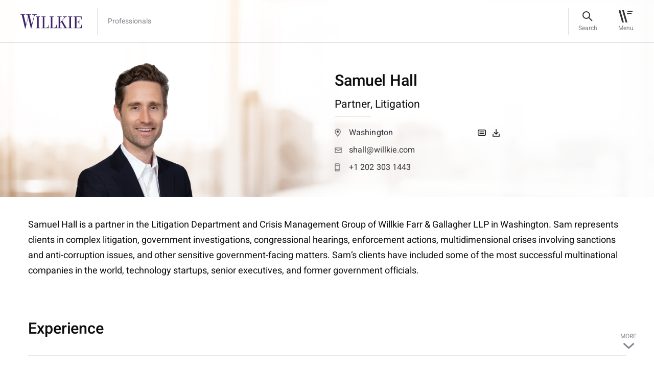

--- FILE ---
content_type: text/html; charset=utf-8
request_url: https://www.willkie.com/professionals/h/hall-samuel?section=experience
body_size: 11512
content:


<!DOCTYPE html>
<html lang="en" xmlns="http://www.w3.org/1999/xhtml">
<head>
    <meta charset="utf-8">
<meta content="IE=edge" http-equiv="X-UA-Compatible">
<meta name="viewport" content="width=1290">
    <meta name="viewport" content="width=device-width, initial-scale=1.0, maximum-scale=1.0, user-scalable=0">

<meta name="google-site-verification" content="wX8_JYH5LXNprfH3Vwvo8dr7FC6k41y2gkjllIkyE8A" />

<meta name="msvalidate.01" content="56FC9753E7FA18716DDB142CC21F829F" />



    <meta name="msvalidate.01" content="0199016F9FB8F3B662F9CA61C6937707" />
    <meta name="google-site-verification" content="pnAknzVFO_Ya0C9xuIjY3eDKBdHHHcoYCiUQUPQRMqI" />
    <meta name="description" content="Samuel Hall is a partner in the Litigation Department and Crisis Management Group of Willkie Farr &amp;amp; Gallagher LLP in Washington.  Sam represents clients in complex litigation, government investiga">
    <meta property="og:title" content="Samuel Hall | Willkie Farr &amp; Gallagher LLP">
    <meta property="og:description" content="Samuel Hall is a partner in the Litigation Department and Crisis Management Group of Willkie Farr &amp;amp; Gallagher LLP in Washington.  Sam represents clients in complex litigation, government investiga">
    <meta property="og:url" content=https://www.willkie.com/professionals/h/hall-samuel>

    <!-- The above 3 meta tags *must* come first in the head; any other head content must come *after* these tags -->
    <link rel="canonical" href="https://www.willkie.com/professionals/h/hall-samuel" />


    <title>Samuel Hall | Willkie Farr &amp; Gallagher LLP</title>
    
    <!-- Bootstrap -->
    
    
    <link href="/styles/style.css" rel="stylesheet">
    <link href="/styles/app.css" rel="stylesheet">

    <script src="/Assets/scripts/jquery.min.js" nonce="UhjBjkOeKiVqGXpwwkP5ZLtCETo="></script>
    <script src="/Assets/scripts/select2.min.js" nonce="UhjBjkOeKiVqGXpwwkP5ZLtCETo="></script>
    <!-- OneTrust Cookies Consent Notice start for willkie-production-sitecor-639380-cd.azurewebsites.net -->
    <!--<script src="https://cdn.cookielaw.org/scripttemplates/otSDKStub.js"  type="text/javascript" charset="UTF-8" data-domain-script="57b896f3-7e29-42e9-a66a-a5a97bf382c6-test" ></script>
    <script type="text/javascript">
    function OptanonWrapper() { }
    </script>-->
    <!--<script src="https://cdn.cookielaw.org/scripttemplates/otSDKStub.js" type="text/javascript" charset="UTF-8" data-domain-script="44aa61f7-0bac-4e95-8140-b63a11dfe24d"></script>
    <script type="text/javascript">
        function OptanonWrapper() { }
    </script> -->
    <!-- OneTrust Cookies Consent Notice end for willkie-production-sitecor-639380-cd.azurewebsites.net -->
    
    <style nonce="UhjBjkOeKiVqGXpwwkP5ZLtCETo=">
        .loader {
            top: 0;
            left: 0;
            position: fixed;
            opacity: 0.8;
            z-index: 10000000;
            background: #ffffff;
            height: 100%;
            width: 100%;
            margin: auto;
        }

        .strip-holder {
            top: 50%;
            -webkit-transform: translateY(-50%);
            -ms-transform: translateY(-50%);
            transform: translateY(-50%);
            left: 50%;
            margin-left: -50px;
            position: relative;
        }
        .loader-hidden {
            display: none;
        }
    </style>
    <script nonce="UhjBjkOeKiVqGXpwwkP5ZLtCETo=">
        var browserfilterlist = [];
        browserappendfilter = function (parameter, value) {
            var isinfilter = false;
            if (browserfilterlist.length > 0) {
                $(browserfilterlist).each(function (index, data) {
                    if (data.parameter == parameter) {
                        data.value = value;
                        isinfilter = true;
                    }
                });
            }
            if (!isinfilter) {
                var addfilter = {};
                addfilter.parameter = parameter;
                addfilter.value = value;
                browserfilterlist.push(addfilter);
            }
            var currentfilter = [];
            $(browserfilterlist).each(function (index, data) {
                if (data.value != '0') {
                    currentfilter.push(data.parameter + '=' + data.value);
                }
            });
            window.history.replaceState("", "", "?");
            window.history.pushState({
                page: 'filtered'
            }, 'Filtered', '?' + currentfilter.join('&'));
        }
    </script>
    <script nonce="UhjBjkOeKiVqGXpwwkP5ZLtCETo=">
        (function () {
            var s = document.createElement('script'); var h = document.querySelector('head') || document.body;
            s.src = 'https://acsbapp.com/apps/app/dist/js/app.js'; s.async = true; s.onload = function () { acsbJS.init({ statementLink: '', footerHtml: 'Willkie Farr & Gallagher LLP', hideMobile: false, hideTrigger: false, disableBgProcess: false, language: 'en', position: 'left', leadColor: '#3e2268', triggerColor: '#3e2268', triggerRadius: '50%', triggerPositionX: 'left', triggerPositionY: 'bottom', triggerIcon: 'people', triggerSize: 'medium', triggerOffsetX: 20, triggerOffsetY: 20, mobile: { triggerSize: 'small', triggerPositionX: 'left', triggerPositionY: 'bottom', triggerOffsetX: 10, triggerOffsetY: 10, triggerRadius: '50%' } }); }; h.appendChild(s);
        })();</script>

    <!-- Google Tag Manager -->
    <script nonce="UhjBjkOeKiVqGXpwwkP5ZLtCETo=">
        (function (w, d, s, l, i) {
            w[l] = w[l] || []; w[l].push({
                'gtm.start':
                    new Date().getTime(), event: 'gtm.js'
            }); var f = d.getElementsByTagName(s)[0],
                j = d.createElement(s), dl = l != 'dataLayer' ? '&l=' + l : ''; j.async = true; j.src =
                    'https://www.googletagmanager.com/gtm.js?id=' + i + dl; f.parentNode.insertBefore(j, f);
        })(window, document, 'script', 'dataLayer', 'GTM-T66S6GV');</script>
    <!-- End Google Tag Manager -->
    <![endif]-->
</head>
<body data-spy="scroll" data-target=".wrapper-subnav" data-offset="200" class="">
    <div class="page-wrapper">
        <div class="loader loader-hidden" id="AjaxLoader">
            <div class="strip-holder">
                <img src="/img/icon-loading-Loading.svg" title="loading" alt="loading">
            </div>
        </div>
        <header class="fixed-top">
            
    <nav class="navbar navbar-expand-lg">
        <div class="container">
            <a href="/" class="navbar-brand" data-logo="/img/logo-sticky.svg" data-sticky-logo="/img/logo-sticky.svg">
                <img class="normal-image svg" src="/-/media/images/logo/logo-sticky.svg?la=en&amp;hash=9154E44C8A77EAF61FF86AB017E54BB8" alt="" width="120" height="28" />
            </a>
            <div id="stickyContent"></div>
            
            <div class="right-nav">
                <div class="search-bar" id="searchBar">
                    <a href="#" class="btn-search"><span>Search</span></a>

                    <form id="searchForm" action="/search?searchkeyword=" method="get">
                        <div class="form-group m-0">
                            <input class="form-control" name="searchkeyword" id="fieldSearch" type="text" value="" />

                            <label for="fieldSearch">
                                Search
                            </label>
                            <input type="reset" id="resetButton" value="" />
                        </div>
                        <input type="submit" id="submitButton" value="" />
                    </form>
                    <div id="autocomplete-data" class="autocomplete-items"></div>
                    <a href="#" class="btn-close"><span>Close</span></a>
                </div>
                <button class="navbar-toggler" type="button" data-toggle="collapse" data-target="#divNavbar" aria-controls="divNavbar" aria-expanded="false" aria-label="Toggle navigation">
                    <div id="iconHamburger"></div>
                    <span class="navbar-toggler-text">Menu</span>
                </button>
            </div>
            <div class="collapse navbar-collapse" id="divNavbar">
                <a href="#" class="close-icon"></a>
                <div class="main-menu" id="mainMenu">

                    <ul class="list-unstyled navbar-nav">
                                    <li class="">
<a href="/professionals" >Professionals</a>                                        
                                    </li>
                                    <li class="">
<a href="/capabilities" >Capabilities</a>                                        
                                    </li>
                                    <li class="">
<a href="/news" >News & Insights</a>                                        
                                    </li>
                                    <li class="">
<a href="/careers" >Careers</a>                                        
                                    </li>
                                    <li class="">
<a href="/corporate-citizenship" >Corporate Citizenship</a>                                        
                                    </li>
                    </ul>
                    <ul class="list-unstyled navbar-nav small-links">
                                    <li class="">
<a href="/about-us" >About Us</a>                                    </li>
                                    <li class="">
<a href="/locations" >Locations</a>                                    </li>
                                    <li class="">
<a href="/alumni" >Alumni</a>                                    </li>



                    </ul>
                </div>
            </div>
            <div class="header-overlay"></div>
        </div>
    </nav>
<script nonce="UhjBjkOeKiVqGXpwwkP5ZLtCETo=">
    document.addEventListener("DOMContentLoaded", function () {
        const submitButton = document.getElementById("submitButton");
        const resetButton = document.getElementById("resetButton");
        const searchForm = document.getElementById("searchForm");
        if (submitButton && searchForm) {
            submitButton.addEventListener("click", function (e) {
                e.preventDefault();
                searchForm.submit(); // This line won't fail now
            });
        }
        if (resetButton) {
            resetButton.addEventListener("click", function (e) {
                e.preventDefault();
                searchClearResult();
            });
        }
    });
</script>
        </header>
        <main role="main" id="fullpage">
            <div class="breadcrumbs text-14">
                                    <a href="/professionals">Professionals</a>

            </div>
            
<style>
    .professional-detail-desc .detail-foot .secondary-links .icons a {
        cursor: pointer;
    }

    .professional-detail-desc .detail-foot .secondary-links .icons a {
        cursor: pointer;
    }
</style>
<a class="professional-detail-arrow" href="javascript:;">
    <span>more</span>
    <img class="img-fluid" height="12" width="23" src="/img/icon-scrollarrow-grey.svg">
</a>
<section class="professional-detail-head">

        <img src="/img/0.gif" alt="professional-bg-img" class="divImg" style="background-image:url('/-/media/images/services_2/industries/industries_gray_tab_304x204_construction_crane/image-professional-bg-large.jpg?h=772&amp;w=2880&amp;hash=06DA6EECB98DDFEA9B162111834E55E9')">

    <div class="container">
        <div class="row">
            <div class="col-md-4 d-flex align-items-end">

                        <span class="header-headshot"><img src="/-/media/attorneys/h/hall-samuel/hall_s_cropped_low_res_transparent.png" class="detail-img img-fluid" alt="Samuel Hall" width="263" height="283"></span>
            </div>
            <div class="col-md-8 col-lg-7 col-xl-6 offset-lg-1 offset-xl-2 wow customfadeInUp">
                <div class="professional-detail-desc">
                        <h1 class="h3" id="professional_name">
                             Samuel  Hall 
                        </h1>
                        <h5>
Partner,                                             <span>
                                                <a href="/capabilities/practices/litigation">
                                                    Litigation
                                                </a>
                                            </span>



                        </h5>
                    <div class="detail-foot d-flex flex-wrap justify-content-between">
                        <div class="contact-info text-16">
                                    <a href="/locations/washington">
                                        <span>
                                            <img class="svg img-fluid" src="/img/icon-location-16px.svg" alt="Washington" width="16" height="16">
                                        </span>
                                        Washington
                                    </a>
                            

                                    <a href="mailto:shall@willkie.com">
                                        <span>
                                            <img class="svg img-fluid" src="/img/icon-email-16px.svg" alt="shall@willkie.com" width="16" height="16">
                                        </span>
                                        shall@willkie.com
                                    </a>
                                    <a href="tel:+1 202 303 1443">
                                        <span>
                                            <img class="svg img-fluid" src="/img/icon-phone-16px.svg" alt="+1 202 303 1443" width="16" height="16">
                                        </span>
                                        +1 202 303 1443
                                    </a>
                        </div>
                        <div class="secondary-links text-16">

                        <div class="icons">
                            <a id="download-vcard" data-name="{0A10A0D8-BC86-43B6-99FA-E4B0750D66AF}" title="Hall Samuel"><img src="/img/contactcard.svg" /></a>
                            <a href="https://pdfmyurl.com/api?license=dktNgVit9GMH&amp;url=https://www.willkie.com/professionals/h/hall-samuel?section=experience?pdf=1&amp;orientation=portrait" title="Hall Samuel" id="download-pdf" download><img src="/img/icon-download1.svg" /></a>
                        </div>


                        </div>
                    </div>
                </div>
            </div>
        </div>
    </div>
</section>


<section class="cmn-overview-wrap wow customfadeInUp" data-wow-delay="0.2s" data-wow-duration="1s">
    
    <div class="container">
        <div class="row">
            <div class="col-12">
                <div class="overview-section text-18">
                    <div class="default-text">
                        <p>Samuel Hall is a partner in the Litigation Department and Crisis Management Group of Willkie Farr &amp; Gallagher LLP in Washington.  Sam represents clients in complex litigation, government investigations, congressional hearings, enforcement actions, multidimensional crises involving sanctions and anti-corruption issues, and other sensitive government-facing matters. Sam&rsquo;s clients have included some of the most successful multinational companies in the world, technology startups, senior executives, and former government officials.</p>
                    </div>
                </div>
            </div>
        </div>
    </div>
</section>


<script  nonce="UhjBjkOeKiVqGXpwwkP5ZLtCETo=">

    $(document).ready(function () {
        $(".plus-link").click(function (event) {
            event.preventDefault();
            $(this).toggleClass("minus-link");
            $(this).siblings('.toggle-text').slideToggle();
            if ($(this).text() == 'Reading Less') {
                $(this).text('Continue Reading');
            } else {
                $(this).text('Reading Less');
            }
        });
    });


</script>

<section class="cmn-accordion wow customfadeInUp" id="arrow-destination">
    <div class="container">
        <div class="row">
            <div class="col-12">
                <h3>Experience</h3>
            </div>
            <div class="col-12">
                <div class="accordion" id="accord">
                                                                                                        <div class="accord-block">
                                <div class="accordion-heading-div collapsed" data-toggle="collapse" data-target="#accordion1" aria-expanded="false" aria-controls="accordion1">
                                    <h5>
                                        <a href="javascript:;" class="stretched-link" data-toggle="collapse" aria-expanded="false" aria-controls="accordion1">
                                            Selected Significant Matters
                                        </a>
                                    </h5>
                                </div>
                                <div id="accordion1" class="accordion-data collapse" aria-labelledby="accordion-heading1" data-parent="#accord">
                                    <div class="card-body text-18 p-0">
                                        <p>Sam&rsquo;s representative litigation and counseling matters include*:</p>
<ul>
    <li>Representing numerous companies before the U.S. Treasury Department and other government agencies on issues relating to U.S. sanctions involving Venezuela, Russia, Iran and other foreign states</li>
    <li>Representing plaintiff in a challenge to abusive debt collection tactics</li>
    <li>Representing plaintiffs in a suit against a State Sponsor of Terrorism for damages resulting from terroristic attacks</li>
    <li>Representing the plaintiff in <em>Rich v. Butowsky</em>, defamation litigation filed on behalf of the brother of deceased DNC staffer Seth Rich, challenging viral online conspiracy theories relating to Seth Rich&rsquo;s murder</li>
    <li>Represented a major airline in federal antitrust class action lawsuits concerning network capacity and airfare</li>
    <li>Represented several individuals and organizations in multistate voting-rights litigation</li>
    <li>Represented several technology companies in a federal investigations involving compliance with communications regulations</li>
    <li>Represented a renewable energy company in a federal regulatory challenge</li>
    <li>Enforced several statutes as a Trial Attorney for the Department of Justice, including the Equal Credit Opportunity Act, the Fair Housing Act, and the Americans With Disabilities Act</li>
</ul>
<p><sub>* Sam advised on some of these matters prior to joining Willkie.</sub></p>
                                    </div>
                                </div>
                        </div>

                </div>
            </div>
        </div>
    </div>
</section>

<script  nonce="UhjBjkOeKiVqGXpwwkP5ZLtCETo=">
    $(".read-btn").click(function () {
        var readBtnName = $(this).attr("data-attr");
        if ($(this).text() === readBtnName) {
            $(this).text("View Less");
            $(this).addClass("minus-icon");
        } else {
            $(this).text(readBtnName);
            $(this).removeClass("minus-icon");
        }
    });
</script>







    <section class="credentials-section wow customfadeInUp" id="professionalcredential">
        <div class="container">
            <div class="row">

                <div class="col-12 m-0">
                    <h3>
                        Credentials
                    </h3>
                </div>
                    <div class="col-lg-4 text-18">

                        <h4>
                            Education
                        </h4>
                        <hr>


                                <span class="educations">University of Michigan Law School, J.D., 2013</span>
                                <span class="educations">University of Wisconsin, MPA, 2007</span>
                                <span class="educations">University of Wisconsin - Madison, B.A., 2006</span>
                    </div>
                                    <div class="col-lg-4 text-18">

                        <h4>
                            Bar Admissions
                        </h4>
                        <hr>


                                <span class="baradmissions">District of Columbia, 2018</span>
                                <span class="baradmissions">New York, 2014</span>
                    </div>
                                            </div>
        </div>
    </section>
<script nonce="UhjBjkOeKiVqGXpwwkP5ZLtCETo=">
    $(document).ready(function () {
        if ($(".credentials-section .text-18 .educations").length == 0 && $(".credentials-section .text-18 .courtadmissions").length == 0 && $(".credentials-section .text-18 .baradmissions").length == 0 && $(".credentials-section .text-18 .clerkexperience").length == 0) {
            $("#professionalcredential").hide();
        }
    });
</script>

    <section class="three-column-structure">
        <div class="container">
            <div class="row">
                                            </div>
        </div>
    </section>



<section class="cmn-box wow customfadeInUp">
    <div class="container">
        <div class="row" id="myList_news">
            <div class="col-12 m-0">
                <h3>
                    Related News
                </h3>
            </div>
            <div class="col-lg-4">
                <div class="cmn-box-inner" id=hoverArrow-news1>
                    <h6>
                        News
                    </h6>
                    <h5>
                        <a class="stretched-link" href="/news/2025/05/willkie-secures-summary-judgment-victory-for-pdvh">
Willkie Secures Summary Judgment Victory for PDVH                        </a>
                    </h5>
                </div>
            </div>
            <div class="col-lg-4">
                <div class="cmn-box-inner" id=hoverArrow-news2>
                    <h6>
                        News
                    </h6>
                    <h5>
                        <a class="stretched-link" href="/news/2023/10/willkie-secures-settlement-in-pro-bono-suit-over-police-refusal">
Willkie Secures Settlement in Pro Bono Suit Over Police Refusal to Protect Biden-Harris Supporters in...                        </a>
                    </h5>
                </div>
            </div>
                    </div>
    </div>
</section>
<script nonce="UhjBjkOeKiVqGXpwwkP5ZLtCETo=">
    var myList_event = document.getElementById('myList_event');
    var myList_publication = document.getElementById('myList_publication');
    var myList_news = document.getElementById('myList_news');

    if (myList_news) {
        var newsArrow1 = myList_news.querySelector('#primaryArrow1');
        var newsArrow3 = myList_news.querySelector('#primaryArrow3');

        if (newsArrow1) {
            newsArrow1.addEventListener('click', function (event) {
                event.preventDefault();
            });
        }

        if (newsArrow3) {
            newsArrow3.addEventListener('click', function (event) {
                event.preventDefault();
            });
        }
    }

    if (myList_publication) {
        var newsArrow1 = myList_publication.querySelector('#primaryArrow1');
        var newsArrow3 = myList_publication.querySelector('#primaryArrow3');

        if (newsArrow1) {
            newsArrow1.addEventListener('click', function (event) {
                event.preventDefault();
            });
        }

        if (newsArrow3) {
            newsArrow3.addEventListener('click', function (event) {
                event.preventDefault();
            });
        }
    }

    if (myList_event) {
        var eventArrow1 = myList_event.querySelector('#primaryArrow1');
        var eventArrow3 = myList_event.querySelector('#primaryArrow3');

        if (eventArrow1) {
            eventArrow1.addEventListener('click', function (event) {
                event.preventDefault();
            });
        }

        if (eventArrow3) {
            eventArrow3.addEventListener('click', function (event) {
                event.preventDefault();
            });
        }
    }
</script>



<script nonce="UhjBjkOeKiVqGXpwwkP5ZLtCETo=">
    var myList_event = document.getElementById('myList_event');
    var myList_publication = document.getElementById('myList_publication');
    var myList_news = document.getElementById('myList_news');

    if (myList_news) {
        var newsArrow1 = myList_news.querySelector('#primaryArrow1');
        var newsArrow3 = myList_news.querySelector('#primaryArrow3');

        if (newsArrow1) {
            newsArrow1.addEventListener('click', function (event) {
                event.preventDefault();
            });
        }

        if (newsArrow3) {
            newsArrow3.addEventListener('click', function (event) {
                event.preventDefault();
            });
        }
    }

    if (myList_publication) {
        var newsArrow1 = myList_publication.querySelector('#primaryArrow1');
        var newsArrow3 = myList_publication.querySelector('#primaryArrow3');

        if (newsArrow1) {
            newsArrow1.addEventListener('click', function (event) {
                event.preventDefault();
            });
        }

        if (newsArrow3) {
            newsArrow3.addEventListener('click', function (event) {
                event.preventDefault();
            });
        }
    }

    if (myList_event) {
        var eventArrow1 = myList_event.querySelector('#primaryArrow1');
        var eventArrow3 = myList_event.querySelector('#primaryArrow3');

        if (eventArrow1) {
            eventArrow1.addEventListener('click', function (event) {
                event.preventDefault();
            });
        }

        if (eventArrow3) {
            eventArrow3.addEventListener('click', function (event) {
                event.preventDefault();
            });
        }
    }
</script>



<section class="cmn-box wow customfadeInUp">
    <div class="container">
        <div class="row" id="myList_publication">
            <div class="col-12 m-0">
                <h3>
                    Publications
                </h3>
            </div>
            <div class="col-lg-4">
                <div class="cmn-box-inner" id=hoverArrow-publication1>
                    <h6>
                        Client Alert
                    </h6>
                    <h5>
                        <a class="stretched-link" href="/publications/2025/02/fara-winds-blowing-towards-more-lenient-enforcement">
FARA Winds Blowing Towards More Lenient Enforcement?                        </a>
                    </h5>
                </div>
            </div>
            <div class="col-lg-4">
                <div class="cmn-box-inner" id=hoverArrow-publication2>
                    <h6>
                        Client Alert
                    </h6>
                    <h5>
                        <a class="stretched-link" href="/publications/2025/01/new-proposed-fara-regulations-christmas-present-or-lump-of-coal">
New Proposed FARA Regulations: Christmas Present or Lump of Coal?                        </a>
                    </h5>
                </div>
            </div>
            <div class="col-lg-4">
                <div class="cmn-box-inner" id=hoverArrow-publication3>
                    <h6>
                        Client Alert
                    </h6>
                    <h5>
                        <a class="stretched-link" href="/publications/2023/11/new-opportunities-in-venezuela">
New Opportunities in Venezuela?  Key Takeaways from OFAC’s October 2023 General Licenses                        </a>
                    </h5>
                </div>
            </div>
            <div class="col-lg-4">
                <div class="cmn-box-inner" id=hoverArrow-publication4>
                    <h6>
                        Client Alert
                    </h6>
                    <h5>
                        <a class="stretched-link" href="/publications/2023/05/new-fara-advisory-opinion-potentially-expands-scope-of-commercial-exemption">
New FARA Advisory Opinion Potentially Expands Scope of Commercial Exemption                        </a>
                    </h5>
                </div>
            </div>
                        <div class="col-12 m-0">
                <a href="#" id="primaryArrow1" class="btn btn-primary-link viewmore0">View More</a>
                <a href="#" id="primaryArrow3" style="display:none" class="btn btn-primary-link viewless0">View Less</a>
            </div>
        </div>
    </div>
</section>
<script nonce="UhjBjkOeKiVqGXpwwkP5ZLtCETo=">
    var myList_event = document.getElementById('myList_event');
    var myList_publication = document.getElementById('myList_publication');
    var myList_news = document.getElementById('myList_news');

    if (myList_news) {
        var newsArrow1 = myList_news.querySelector('#primaryArrow1');
        var newsArrow3 = myList_news.querySelector('#primaryArrow3');

        if (newsArrow1) {
            newsArrow1.addEventListener('click', function (event) {
                event.preventDefault();
            });
        }

        if (newsArrow3) {
            newsArrow3.addEventListener('click', function (event) {
                event.preventDefault();
            });
        }
    }

    if (myList_publication) {
        var newsArrow1 = myList_publication.querySelector('#primaryArrow1');
        var newsArrow3 = myList_publication.querySelector('#primaryArrow3');

        if (newsArrow1) {
            newsArrow1.addEventListener('click', function (event) {
                event.preventDefault();
            });
        }

        if (newsArrow3) {
            newsArrow3.addEventListener('click', function (event) {
                event.preventDefault();
            });
        }
    }

    if (myList_event) {
        var eventArrow1 = myList_event.querySelector('#primaryArrow1');
        var eventArrow3 = myList_event.querySelector('#primaryArrow3');

        if (eventArrow1) {
            eventArrow1.addEventListener('click', function (event) {
                event.preventDefault();
            });
        }

        if (eventArrow3) {
            eventArrow3.addEventListener('click', function (event) {
                event.preventDefault();
            });
        }
    }
</script>



    <section class="cmn-box cmn-last-box wow customfadeInUp">
        <div class="container">
            <div class="row" id="myList_award">
                <div class="col-12 m-0">
                    <h3>
                        Recognition &amp; Awards
                    </h3>
                </div>
                    <div class="col-lg-4" style="display: none">
                        <div class="cmn-box-inner" id="hoverArrow-news1">
                            <h6>
                                Award 
                            </h6>
                                <h5>
                                    <a class="stretched-link" href="/recognition-honors-awards/2025/07/willkie-team-named-amlaw-litigator-of-the-week-runner-up-for-securing-win-for-client-pdvh">
Willkie Team Named AmLaw Litigator of the Week “Runner Up” for Securing Win for Client PDVH
                                        
                                    </a>
                                </h5>
                        </div>
                    </div>
                    <div class="col-lg-4" style="display: none">
                        <div class="cmn-box-inner" id="hoverArrow-news2">
                            <h6>
                                Award 
                            </h6>
                                <h5>
                                    <a class="stretched-link" href="/recognition-honors-awards/2024/05/willkie-attorneys-named-to-2023-capital-pro-bono-honor-roll">
Willkie Attorneys Named to 2023 Capital Pro Bono Honor Roll
                                        
                                    </a>
                                </h5>
                        </div>
                    </div>
                    <div class="col-lg-4" style="display: none">
                        <div class="cmn-box-inner" id="hoverArrow-news3">
                            <h6>
                                Award 
                            </h6>
                                <h5>
                                    <a class="stretched-link" href="/recognition-honors-awards/2023/07/willkie-attorneys-named-to-2022-capital-pro-bono-honor-roll">
Willkie Attorneys Named to 2022 Capital Pro Bono Honor Roll
                                        
                                    </a>
                                </h5>
                        </div>
                    </div>


                


                <div class="col-12 m-0">
                    <a href="#" id="primaryArrow4" style="display:none" class="btn btn-primary-link viewmoreAwards">View More</a>
                    <a href="#" id="primaryArrow5" style="display:none" class="btn btn-primary-link viewlessAwards"> View Less</a>
                </div>




            </div>
        </div>
    </section>

<script nonce="UhjBjkOeKiVqGXpwwkP5ZLtCETo=">
    $(document).ready(function () {
        $("#myList_award .col-lg-4").slice(0, 3).show();
        if ($("#myList_award .col-lg-4").length > 3) {
            $(".viewmoreAwards").show();
        }
    });
    $(".viewmoreAwards").click(function (event) {
        event.preventDefault();
        $("#myList_award .col-lg-4").slice(0, $("#myList_award .col-lg-4").length).show();
        $(this).hide();
        $(".viewlessAwards").show();
    });
    $(".viewlessAwards").click(function (event) {
        event.preventDefault();
        $("#myList_award .col-lg-4").hide();
        $("#myList_award .col-lg-4").slice(0, 3).show();
        $(this).hide();
        $(".viewmoreAwards").show();
    });

</script>

        </main>
        <footer>
            

<div class="container">
    <div class="row">
        <div class="col-12">
            <div class="loc-title" title="footer-title">
                <h2 class="link-18">Locations</h2>
            </div>
        </div>
    </div>
</div>
<div class="container address-list">
    
        <div class="row">
            <div class="address-cols col-12">
                    <div class="address-blocks text-14">
                        <span>
                            <a href="/locations/brussels">
                                Brussels
                            </a>
                        </span>
<a href="https://maps.app.goo.gl/ehJ1gjkE5LtTmz2c7" target="_blank" rel="noopener" >Rue Belliard 35/9 <br />
1040 Brussels </a>                        <br />
                        <a href="tel:+32 2 290 18 20">T +32 2 290 18 20</a>
                    </div>
                    <div class="address-blocks text-14">
                        <span>
                            <a href="/locations/chicago">
                                Chicago
                            </a>
                        </span>
<a href="https://maps.app.goo.gl/zcQMhEVvrGz6KKAA8" target="_blank" rel="noopener" > 300 North LaSalle Dr. <br />
Chicago, IL 60654-3406</a>                        <br />
                        <a href="tel:+1 312 728 9000 ">T +1 312 728 9000 </a>
                    </div>
                    <div class="address-blocks text-14">
                        <span>
                            <a href="/locations/dallas">
                                Dallas
                            </a>
                        </span>
<a href="https://maps.app.goo.gl/bmunrnY5WphJybd46" target="_blank" rel="noopener" >2699 Howell Street <br />
Dallas, TX 75204</a>                        <br />
                        <a href="tel:+1 214 233 4500">T +1 214 233 4500</a>
                    </div>
                    <div class="address-blocks text-14">
                        <span>
                            <a href="/locations/frankfurt">
                                Frankfurt
                            </a>
                        </span>
<a href="https://maps.app.goo.gl/SuGjAKUmNF8N3rQJ6" target="_blank" rel="noopener" >An der Welle 4 <br />
D-60322 Frankfurt am Main </a>                        <br />
                        <a href="tel:+49 69 79302 0">T +49 69 79302 0</a>
                    </div>
                    <div class="address-blocks text-14">
                        <span>
                            <a href="/locations/hamburg">
                                Hamburg
                            </a>
                        </span>
<a href="https://maps.app.goo.gl/U4eNtajssks8FJrw7" target="_blank" rel="noopener" >Poststraße 6 <br />
20354 Hamburg </a>                        <br />
                        <a href="tel:+49 40 30334 5200">T +49 40 30334 5200</a>
                    </div>
                    <div class="address-blocks text-14">
                        <span>
                            <a href="/locations/houston">
                                Houston
                            </a>
                        </span>
<a href="https://maps.app.goo.gl/KjWB9sxo8Z8aeZgd7" target="_blank" rel="noopener" >600 Travis Street <br />
Houston, TX 77002</a>                        <br />
                        <a href="tel:+1 713 510 1700">T +1 713 510 1700</a>
                    </div>
                    <div class="address-blocks text-14">
                        <span>
                            <a href="/locations/london">
                                London
                            </a>
                        </span>
<a href="https://maps.app.goo.gl/sJaCmLFN5DFNu7Uw8" target="_blank" rel="noopener" >Citypoint, 1 Ropemaker Street <br />
London EC2Y 9AW</a>                        <br />
                        <a href="tel:+44 20 3580 4700">T +44 20 3580 4700</a>
                    </div>
                    <div class="address-blocks text-14">
                        <span>
                            <a href="/locations/los-angeles">
                                Los Angeles
                            </a>
                        </span>
<a href="https://maps.app.goo.gl/FzcBWedZsMSjC77o9" target="_blank" rel="noopener" >2029 Century Park East <br />
Los Angeles, CA 90067-2905</a>                        <br />
                        <a href="tel:+1 310 855 3000 ">T +1 310 855 3000 </a>
                    </div>
                    <div class="address-blocks text-14">
                        <span>
                            <a href="/locations/milan">
                                Milan
                            </a>
                        </span>
<a href="http://goo.gl/maps/dJDZS" target="_blank" rel="noopener" >Via Michele Barozzi, 2 <br />
20122 Milan </a>                        <br />
                        <a href="tel:+39 02 76363 1">T +39 02 76363 1</a>
                    </div>
                    <div class="address-blocks text-14">
                        <span>
                            <a href="/locations/munich">
                                Munich
                            </a>
                        </span>
<a href="https://maps.app.goo.gl/WB8zmsswH5XJvci38" target="_blank" rel="noopener" >Brienner Straße 22 <br />
D-80333 Munich </a>                        <br />
                        <a href="tel:+49 89 203047500">T +49 89 203047500</a>
                    </div>
                    <div class="address-blocks text-14">
                        <span>
                            <a href="/locations/new-york">
                                New York
                            </a>
                        </span>
<a href="https://maps.app.goo.gl/3y6132mGE661u2ms8" target="_blank" rel="noopener" >787 Seventh Avenue <br />
New York, NY 10019-6099</a>                        <br />
                        <a href="tel:+1 212 728 8000">T +1 212 728 8000</a>
                    </div>
                    <div class="address-blocks text-14">
                        <span>
                            <a href="/locations/palo-alto">
                                Palo Alto
                            </a>
                        </span>
<a href="https://maps.app.goo.gl/E2YFEFD8WF51MSKo7" target="_blank" rel="noopener" >1801 Page Mill Road <br />
Palo Alto, CA 94304</a>                        <br />
                        <a href="tel:+1 650 887 9300">T +1 650 887 9300</a>
                    </div>
                    <div class="address-blocks text-14">
                        <span>
                            <a href="/locations/paris">
                                Paris
                            </a>
                        </span>
<a href="https://maps.app.goo.gl/uSYZHQGFrsDdsLgj7" target="_blank" rel="noopener" >21 boulevard Malesherbes <br />
75008 Paris </a>                        <br />
                        <a href="tel:+33 1 53 43 45 00">T +33 1 53 43 45 00</a>
                    </div>
                    <div class="address-blocks text-14">
                        <span>
                            <a href="/locations/rome">
                                Rome
                            </a>
                        </span>
<a href="http://goo.gl/maps/mWAbh" target="_blank" rel="noopener" >Via di Ripetta, 142 <br />
00186 Rome </a>                        <br />
                        <a href="tel:+39 06 68636 1">T +39 06 68636 1</a>
                    </div>
                    <div class="address-blocks text-14">
                        <span>
                            <a href="/locations/san-francisco">
                                San Francisco
                            </a>
                        </span>
<a href="https://maps.app.goo.gl/omSvPs64DnRN4NGk9" target="_blank" rel="noopener" >333 Bush St <br />
San Francisco, CA 94104</a>                        <br />
                        <a href="tel:+1 415 858 7400">T +1 415 858 7400</a>
                    </div>
                    <div class="address-blocks text-14">
                        <span>
                            <a href="/locations/washington">
                                Washington
                            </a>
                        </span>
<a href="http://goo.gl/maps/iXLGT" target="_blank" rel="noopener" >1875 K Street, N.W. <br />
Washington, DC 20006-1238</a>                        <br />
                        <a href="tel:+1 202 303 1000">T +1 202 303 1000</a>
                    </div>
            </div>
        </div>


</div>
<div class="full-width-border">
    

        <div class="container">
            <div class="row">
                <div class="col-lg-8 col-xl-8">
                    <div class="ft-data">
                            <div class="ft-menu">
                                <ul>
                                            <li>
<a href="/attorney-advertising" title="Attorney Advertising" >Attorney Advertising</a>                                            </li>
                                            <li>
<a href="/contact-us" title="Contact Us" >Contact Us</a>                                            </li>
                                            <li>
<a href="/legal-notices" title="Legal Notices" >Legal Notices</a>                                            </li>
                                            <li>
<a href="/privacy-policy" title="Privacy Policy" >Privacy Policy</a>                                            </li>
                                </ul>
                            </div>
                    </div>
                </div>
                <div class="col-lg-2 ml-auto">
                    <div class="social-share">
                        <ul>
                                    <li>
                                        <a target="_blank" rel="noopener" href="https://www.linkedin.com/company/willkie-farr-&amp;-gallagher-llp?trk=biz-companies-cym" title="LinkedIn">
                                            <img src="/-/media/images/socialmedia/footer-icons/icon-footer-linkedin.svg?iar=0&amp;hash=B57B47FA3FF333B021AAD1B2E129D5E0" alt="" />
                                        </a>
                                    </li>
                                    <li>
                                        <a target="_blank" rel="noopener" href="https://www.instagram.com/willkiefarr/?hl=en" title="Instagram">
                                            <img src="/-/media/images/socialmedia/footer-icons/icon-footer-ig.svg?iar=0&amp;hash=5D3C83265CCF75BBC8139588C6FB14B6" alt="" />
                                        </a>
                                    </li>
                        </ul>
                    </div>
                </div>
            </div>
        </div>


</div>
<div class="container">
    <div class="row">
        <div class="col-12">
            <div class="copyright">
                <span>&#169; 2026 Willkie Farr &amp; Gallagher LLP</span>
            </div>
        </div>
    </div>
</div>
        </footer>
    </div>
    <!-- Google Tag Manager (noscript) -->
    <noscript>
        <iframe src="https://www.googletagmanager.com/ns.html?id=GTM-T66S6GV"
                height="0" width="0" style="display:none;visibility:hidden"></iframe>
    </noscript>
    <!-- End Google Tag Manager (noscript) -->
    <script src="/Assets/scripts/app.js" nonce="UhjBjkOeKiVqGXpwwkP5ZLtCETo="></script>
        <script src="/Assets/scripts/professional-detail.js" nonce="UhjBjkOeKiVqGXpwwkP5ZLtCETo="></script>
        <script src="/Assets/scripts/cmn-readmore.js" nonce="UhjBjkOeKiVqGXpwwkP5ZLtCETo="></script>
        <script src="/Assets/scripts/Author-related-News.js" nonce="UhjBjkOeKiVqGXpwwkP5ZLtCETo="></script>
        <script src="/Assets/scripts/FileSaver.js" nonce="UhjBjkOeKiVqGXpwwkP5ZLtCETo="></script>
    <script src="/Assets/scripts/search-box.js" nonce="UhjBjkOeKiVqGXpwwkP5ZLtCETo="></script>
        </body>
</html>


--- FILE ---
content_type: image/svg+xml
request_url: https://www.willkie.com/img/icon-download1.svg
body_size: 1070
content:
<?xml version="1.0" encoding="UTF-8"?>
<svg width="14px" height="15px" viewBox="0 0 14 15" version="1.1" xmlns="http://www.w3.org/2000/svg" xmlns:xlink="http://www.w3.org/1999/xlink">
    <title>DD4EC4BD-66B8-4B67-B8C2-3828A55CE647</title>
    <g id="🧑‍🤝‍🧑-UI-Kit" stroke="none" stroke-width="1" fill="none" fill-rule="evenodd">
        <g id="Style-Tile---ColorChange" transform="translate(-1116.000000, -5053.000000)" stroke="#0E0E0E" stroke-width="1.5">
            <g id="Header" transform="translate(-0.000000, 4746.000000)">
                <g id="Content" transform="translate(735.000000, 140.000000)">
                    <g id="Main-Copy" transform="translate(380.000000, 93.000000)">
                        <g id="icon-downloadbio" transform="translate(0.000000, 73.000000)">
                            <g id="icon-download" transform="translate(2.000000, 1.000000)">
                                <line x1="6" y1="0" x2="6" y2="9" id="Path-16"></line>
                                <polyline id="Path-17" points="2 6 6 10 10 6"></polyline>
                                <polyline id="Path-18" points="0 9 0 14 12 14 12 9"></polyline>
                            </g>
                        </g>
                    </g>
                </g>
            </g>
        </g>
    </g>
</svg>

--- FILE ---
content_type: application/x-javascript
request_url: https://www.willkie.com/Assets/scripts/professional-detail.js
body_size: 654
content:
$(document).ready(function () {
    // $(".professional-detail-arrow").click(function () {
    //     var $headerHeight = $('header').outerHeight(true);
    //     $('html, body').animate({
    //         scrollTop: $('#arrow-destination').offset().top - $headerHeight
    //     }, 1000);
    // });
    $(".professional-detail-arrow").click(function(event) {
        event.preventDefault();
        var x = $(this).offset().top;
        $('html,body').animate({scrollTop: x - 100 }, 1000);
    });
    moveBreadcrumbs();
    resizeBreadcrumbs();
    moveHeroContent();
    moveMobileContent();
});
$(window).on("load", function (e) {
    moveBreadcrumbs();
    resizeBreadcrumbs();
});
$(window).on("load resize", function (e) {
    moveHeroContent();
    moveMobileContent();
});
/*** Breadcrumbs ***/
function moveBreadcrumbs() {
    $(".breadcrumbs").appendTo("#stickyContent");
}

function resizeBreadcrumbs() {
    var screenWidth = $(window).width();
    if (screenWidth < 991) {
        setInterval(function () {
            $("#stickyContent .breadcrumbs").prependTo(".professional-detail-head");
        }, 10);
    } else {
        $(".breadcrumbs").appendTo("#stickyContent");
    }
}

function moveMobileContent() {
    var screenWidth = $(window).width();
    if (screenWidth < 767) {
        $(".col-md-8 .professional-detail-desc h1").appendTo(".professional-detail-head .col-md-4");
    } else {
        $(".professional-detail-head .col-md-4 h1").prependTo(".professional-detail-head .col-md-8  .professional-detail-desc");
    }
}

function moveHeroContent() {
    var screenWidth = $(window).width();
    if (screenWidth > 991.98) {
        $(window).scroll(function () {
            var scrollPixelInner = $(window).scrollTop();
            var detailHeadHeight = $(".professional-detail-head").outerHeight(true);
            if (scrollPixelInner < detailHeadHeight) {
                $("#stickyContent .breadcrumbs").show();
                $("#stickyContent .professional-detail-desc").prependTo(".professional-detail-head .col-lg-7");
                $(".professional-detail-desc .cmn-practice-inner-areas").remove();
                $("#stickyContent .header-headshot").appendTo(".professional-detail-head .col-md-4");

            } else {
                $("#stickyContent .breadcrumbs").hide();
                $(".professional-detail-head .professional-detail-desc").appendTo("#stickyContent");
                $(".professional-detail-head  .header-headshot").prependTo("#stickyContent");
                //$(".cmn-practice-areas .cmn-practice-inner-areas").clone().insertAfter("#stickyContent .detail-foot");
                $('#stickyContent .cmn-practice-inner-areas:not(:first)').remove();
            };
        });
    }
}
document.body.classList.add("professional-detail");